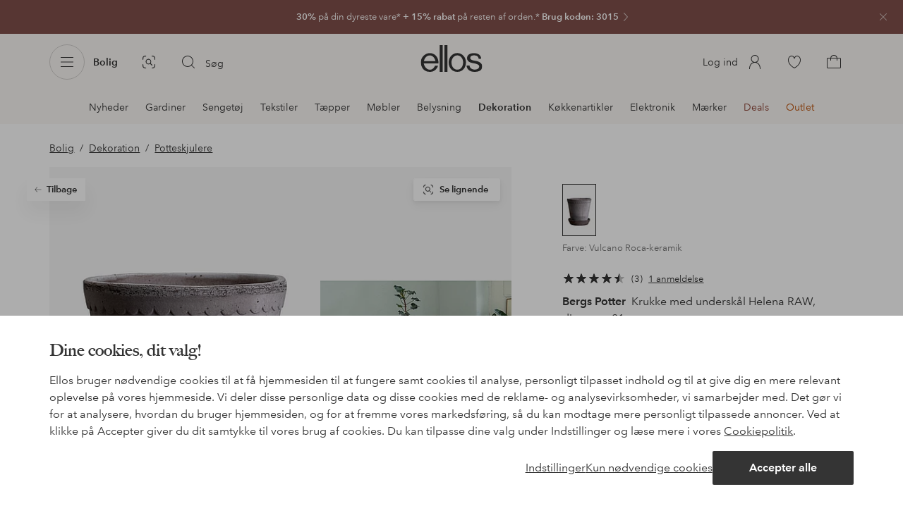

--- FILE ---
content_type: application/javascript; charset=UTF-8
request_url: https://www.ellos.dk/_nuxt/35aeb47.js
body_size: 12047
content:
(window.webpackJsonp=window.webpackJsonp||[]).push([[38],{1160:function(e,t,r){"use strict";var n={name:"ReviewFitDetails",props:{averageFitRating:{type:Number,default:null}},data(){return{i18n:{fit:[this.$i18n.t("reviews.list.fit.small"),this.$i18n.t("reviews.list.fit.fit"),this.$i18n.t("reviews.list.fit.large")]}}},computed:{fitPosition(){return{left:`${(this.averageFitRating- -2)/4*100}%`}}}},o=(r(1448),r(0)),component=Object(o.a)(n,function(){var e=this,t=e._self._c;return t("div",{staticClass:"review-fit-details"},[t("p",{staticClass:"review-fit-details-title"},[e._v(e._s(e.$i18n.t("reviews.list.fit.title")))]),e._v(" "),t("span",{staticClass:"review-fit-meter",attrs:{"aria-hidden":"true"}},[t("span",{staticClass:"review-fit-meter-bar"},[t("span",{staticClass:"review-fit-meter-position"},[t("span",{staticClass:"review-fit-meter-handle",style:e.fitPosition})])]),e._v(" "),t("ul",{staticClass:"review-fit-meter-legend"},e._l(e.i18n.fit,function(r,n){return t("li",{key:n},[e._v(e._s(r))])}),0)])])},[],!1,null,null,null);t.a=component.exports},1227:function(e,t,r){var content=r(1441);content.__esModule&&(content=content.default),"string"==typeof content&&(content=[[e.i,content,""]]),content.locals&&(e.exports=content.locals);(0,r(3).default)("16f3890f",content,!0,{sourceMap:!1})},1228:function(e,t,r){var content=r(1443);content.__esModule&&(content=content.default),"string"==typeof content&&(content=[[e.i,content,""]]),content.locals&&(e.exports=content.locals);(0,r(3).default)("109cc99b",content,!0,{sourceMap:!1})},1229:function(e,t,r){var content=r(1445);content.__esModule&&(content=content.default),"string"==typeof content&&(content=[[e.i,content,""]]),content.locals&&(e.exports=content.locals);(0,r(3).default)("40dbbbb6",content,!0,{sourceMap:!1})},1230:function(e,t,r){var content=r(1447);content.__esModule&&(content=content.default),"string"==typeof content&&(content=[[e.i,content,""]]),content.locals&&(e.exports=content.locals);(0,r(3).default)("d344dfd2",content,!0,{sourceMap:!1})},1231:function(e,t,r){var content=r(1449);content.__esModule&&(content=content.default),"string"==typeof content&&(content=[[e.i,content,""]]),content.locals&&(e.exports=content.locals);(0,r(3).default)("8c24aecc",content,!0,{sourceMap:!1})},1232:function(e,t,r){var content=r(1451);content.__esModule&&(content=content.default),"string"==typeof content&&(content=[[e.i,content,""]]),content.locals&&(e.exports=content.locals);(0,r(3).default)("0bba51e8",content,!0,{sourceMap:!1})},1233:function(e,t,r){var content=r(1453);content.__esModule&&(content=content.default),"string"==typeof content&&(content=[[e.i,content,""]]),content.locals&&(e.exports=content.locals);(0,r(3).default)("d25559b2",content,!0,{sourceMap:!1})},1342:function(e,t,r){"use strict";var n=r(1),o=r(92),l=r(17),v=r(93);var w=function(){let e=arguments.length>0&&void 0!==arguments[0]?arguments[0]:[],t=arguments.length>1&&void 0!==arguments[1]?arguments[1]:100;const r=e.reduce((e,text)=>e+text.length,0)-t;let text=e[0];return r>0&&(text=text.substring(0,text.length-r),text=`${text.trim()}…`),text},d=r(24),c=r(100),f={name:"AwsLabel",data(){return{label:this.$i18n.t("review.translation.service")}}},m=(r(1440),r(0)),h=Object(m.a)(f,function(){var e=this,t=e._self._c;return t("div",{staticClass:"aws-label"},[t("span",[e._v(e._s(e.label))]),e._v(" "),t("svg",{attrs:{viewbox:"0 0 16 27"}},[t("g",{attrs:{"fill-rule":"evenodd"}},[t("path",{attrs:{d:"M7.60886413,5.810901 C7.60886413,6.14015573 7.6447838,6.40711902 7.70764321,6.6028921 C7.77948254,6.79866518 7.86928171,7.01223582 7.99500053,7.243604 C8.03990011,7.31479422 8.05785995,7.38598443 8.05785995,7.44827586 C8.05785995,7.53726363 8.00398045,7.62625139 7.88724154,7.71523915 L7.32150682,8.08898776 C7.24068757,8.14238042 7.15986832,8.16907675 7.08802899,8.16907675 C6.99822983,8.16907675 6.90843067,8.12458287 6.81863151,8.04449388 C6.69291268,7.91101224 6.58515369,7.76863181 6.49535452,7.62625139 C6.40555536,7.47497219 6.3157562,7.30589544 6.21697712,7.10122358 C5.51654366,7.91991101 4.63651187,8.32925473 3.57688176,8.32925473 C2.82256879,8.32925473 2.22091441,8.11568409 1.78089851,7.68854283 C1.34088262,7.26140156 1.11638471,6.69187987 1.11638471,5.97997775 C1.11638471,5.22358176 1.3857822,4.60956618 1.93355709,4.14682981 C2.48133198,3.68409344 3.20870519,3.45272525 4.13363656,3.45272525 C4.43895371,3.45272525 4.75325078,3.47942158 5.08550768,3.52391546 C5.41776458,3.56840934 5.7590014,3.63959956 6.11819804,3.71968854 L6.11819804,3.07007786 C6.11819804,2.39377086 5.97451938,1.92213571 5.69614198,1.64627364 C5.40878466,1.37041157 4.92386919,1.23692992 4.23241564,1.23692992 C3.91811857,1.23692992 3.59484159,1.27252503 3.26258469,1.35261402 C2.93032779,1.432703 2.60705081,1.53058954 2.29275374,1.65517241 C2.14907508,1.71746385 2.04131608,1.75305895 1.97845667,1.77085651 C1.91559726,1.78865406 1.87069768,1.79755284 1.83477801,1.79755284 C1.70905918,1.79755284 1.64619977,1.70856507 1.64619977,1.52169077 L1.64619977,1.08565072 C1.64619977,0.9432703 1.6641596,0.836484983 1.70905918,0.774193548 C1.75395877,0.711902113 1.83477801,0.649610679 1.96049684,0.587319244 C2.27479391,0.427141268 2.65195039,0.293659622 3.09196628,0.186874305 C3.53198218,0.0711902113 3.99893782,0.0177975528 4.49283321,0.0177975528 C5.56144324,0.0177975528 6.34269595,0.258064516 6.84557126,0.738598443 C7.33946665,1.21913237 7.5909043,1.94883204 7.5909043,2.92769744 L7.5909043,5.810901 L7.60886413,5.810901 Z M3.96301815,7.16351502 C4.25935539,7.16351502 4.56467254,7.11012236 4.88794952,7.00333704 C5.21122651,6.89655172 5.49858383,6.70077864 5.74104156,6.43381535 C5.88472022,6.2647386 5.99247922,6.07786429 6.04635871,5.86429366 C6.10023821,5.65072303 6.13615788,5.39265851 6.13615788,5.09010011 L6.13615788,4.7163515 C5.87574031,4.65406007 5.5973629,4.60066741 5.31000559,4.5650723 C5.02264827,4.5294772 4.74427086,4.51167964 4.46589346,4.51167964 C3.86423908,4.51167964 3.42422318,4.62736374 3.12788595,4.8676307 C2.83154871,5.10789766 2.68787005,5.44605117 2.68787005,5.89098999 C2.68787005,6.30923248 2.79562905,6.62068966 3.02012695,6.83426029 C3.23564494,7.0567297 3.54994201,7.16351502 3.96301815,7.16351502 Z M11.1738909,8.12458287 C11.0122524,8.12458287 10.9044934,8.09788654 10.8326541,8.03559511 C10.7608147,7.98220245 10.6979553,7.85761958 10.6440758,7.68854283 L8.5337955,0.809788654 C8.47991601,0.631813126 8.45297626,0.516129032 8.45297626,0.453837597 C8.45297626,0.311457175 8.52481559,0.231368187 8.66849425,0.231368187 L9.54852604,0.231368187 C9.71914444,0.231368187 9.83588336,0.258064516 9.89874277,0.320355951 C9.9705821,0.37374861 10.0244616,0.498331479 10.0783411,0.667408231 L11.586967,6.55839822 L12.9878339,0.667408231 C13.0327335,0.489432703 13.086613,0.37374861 13.1584524,0.320355951 C13.2302917,0.266963293 13.3560105,0.231368187 13.517649,0.231368187 L14.2360423,0.231368187 C14.4066607,0.231368187 14.5233996,0.258064516 14.5952389,0.320355951 C14.6670783,0.37374861 14.7299377,0.498331479 14.7658574,0.667408231 L16.1846841,6.62958843 L17.7382096,0.667408231 C17.7920891,0.489432703 17.8549485,0.37374861 17.9178079,0.320355951 C17.9896473,0.266963293 18.1063862,0.231368187 18.2680247,0.231368187 L19.1031569,0.231368187 C19.2468355,0.231368187 19.3276548,0.302558398 19.3276548,0.453837597 C19.3276548,0.498331479 19.3186749,0.542825362 19.309695,0.59621802 C19.300715,0.649610679 19.2827552,0.72080089 19.2468355,0.81868743 L17.0826757,7.6974416 C17.0287962,7.87541713 16.9659368,7.99110122 16.8940975,8.04449388 C16.8222582,8.09788654 16.7055193,8.13348165 16.5528607,8.13348165 L15.7805879,8.13348165 C15.6099695,8.13348165 15.4932306,8.10678532 15.4213912,8.04449388 C15.3495519,7.98220245 15.2866925,7.86651835 15.2507728,7.68854283 L13.8588858,1.94883204 L12.4759787,7.67964405 C12.4310791,7.85761958 12.3771996,7.97330367 12.3053603,8.03559511 C12.233521,8.09788654 12.1078022,8.12458287 11.9461637,8.12458287 L11.1738909,8.12458287 Z M22.7130832,8.36484983 C22.2461276,8.36484983 21.7791719,8.31145717 21.3301761,8.20467186 C20.8811803,8.09788654 20.5309636,7.98220245 20.2974857,7.8487208 C20.1538071,7.76863181 20.055028,7.67964405 20.0191083,7.59955506 C19.9831887,7.51946607 19.9652288,7.43047831 19.9652288,7.35038932 L19.9652288,6.89655172 C19.9652288,6.70967742 20.0370682,6.62068966 20.1717669,6.62068966 C20.2256464,6.62068966 20.2795259,6.62958843 20.3334054,6.64738598 C20.3872849,6.66518354 20.4681041,6.70077864 20.5579033,6.73637375 C20.8632205,6.86985539 21.1954774,6.97664071 21.5456941,7.04783092 C21.9048907,7.11902113 22.2551075,7.15461624 22.6143041,7.15461624 C23.1800388,7.15461624 23.6200547,7.0567297 23.9253719,6.86095662 C24.230689,6.66518354 24.3923275,6.38042269 24.3923275,6.01557286 C24.3923275,5.76640712 24.3115083,5.56173526 24.1498698,5.39265851 C23.9882313,5.22358176 23.6829142,5.07230256 23.2428983,4.92992214 L21.9408104,4.5294772 C21.2852765,4.32480534 20.800361,4.02224694 20.5040238,3.621802 C20.2076866,3.23025584 20.055028,2.7942158 20.055028,2.33147942 C20.055028,1.95773081 20.1358472,1.62847608 20.2974857,1.34371524 C20.4591242,1.05895439 20.6746422,0.809788654 20.9440397,0.614015573 C21.2134372,0.409343715 21.5187543,0.258064516 21.877951,0.151279199 C22.2371476,0.0444938821 22.6143041,0 23.0094204,0 C23.2069786,0 23.4135167,0.00889877642 23.6110748,0.0355951057 C23.8176129,0.0622914349 24.0061911,0.0978865406 24.1947694,0.133481646 C24.3743677,0.177975528 24.5449861,0.22246941 24.7066246,0.275862069 C24.8682631,0.329254727 24.9939819,0.382647386 25.0837811,0.436040044 C25.2094999,0.507230256 25.2992991,0.578420467 25.3531786,0.658509455 C25.4070581,0.729699666 25.4339978,0.827586207 25.4339978,0.952169077 L25.4339978,1.37041157 C25.4339978,1.55728587 25.3621585,1.65517241 25.2274597,1.65517241 C25.1556204,1.65517241 25.0388815,1.61957731 24.8862229,1.5483871 C24.3743677,1.31701891 23.7996531,1.20133482 23.162079,1.20133482 C22.6502238,1.20133482 22.2461276,1.2814238 21.9677502,1.45050056 C21.6893728,1.61957731 21.5456941,1.87764182 21.5456941,2.24249166 C21.5456941,2.4916574 21.6354933,2.70522803 21.8150916,2.87430478 C21.9946899,3.04338154 22.3269468,3.21245829 22.8028824,3.36373749 L24.0780305,3.76418242 C24.7245844,3.96885428 25.1915401,4.25361513 25.4699175,4.61846496 C25.7482949,4.98331479 25.8829936,5.40155729 25.8829936,5.86429366 C25.8829936,6.24694105 25.8021744,6.59399333 25.6495158,6.89655172 C25.4878773,7.19911012 25.2723593,7.46607341 24.9939819,7.67964405 C24.7156045,7.90211346 24.3833476,8.06229143 23.9972112,8.17797553 C23.593115,8.3025584 23.1710589,8.36484983 22.7130832,8.36484983 Z","fill-rule":"nonzero"}}),e._v(" "),t("path",{attrs:{d:"M24.4102874,12.6896552 C21.4558949,14.8520578 17.163495,16 13.4727494,16 C8.30031768,16 3.63974117,14.1045606 0.119614015,10.9543938 C-0.158763387,10.705228 0.0926742666,10.3670745 0.424931166,10.5628476 C4.23241564,12.7519466 8.92891182,14.0778643 13.7870465,14.0778643 C17.0647159,14.0778643 20.6656623,13.4015573 23.9792514,12.0133482 C24.4731468,11.7908788 24.8952028,12.3337041 24.4102874,12.6896552 Z"}}),e._v(" "),t("path",{attrs:{d:"M25.6405359,11.3014461 C25.2633794,10.8209121 23.1441192,11.0700779 22.1832681,11.185762 C21.8959108,11.2213571 21.8510112,10.9721913 22.1114288,10.785317 C23.7996531,9.61067853 26.5744472,9.94883204 26.8977242,10.3403782 C27.2210011,10.7408231 26.807925,13.4905451 25.2274597,14.807564 C24.985002,15.0122358 24.7515242,14.9054505 24.8592832,14.6384872 C25.2184798,13.7575083 26.0176924,11.7730812 25.6405359,11.3014461 Z"}})])])])},[],!1,null,null,null).exports,C=r(6),_=n.default.extend({name:"ReviewCard",components:{MediaImage:d.a,StarRating:v.a,StatusBadge:c.a,TextButton:l.default,AwsLabel:h,UiIcon:C.a},props:{id:{type:String,required:!0},reviewIndex:{type:Number,default:0},isPreview:{type:Boolean,default:!1},fit:{type:String,default:""},title:{type:String,default:""},originalText:{type:String,default:""},originalTitle:{type:String,default:""},reviewText:{type:String,default:""},response:{type:Object,default:()=>({})},userNickname:{type:String,default:""},submissionTime:{type:String,default:""},rating:{type:Number,default:0},showFit:{type:Boolean,default:!0},truncate:{type:Boolean,default:!1},product:{type:Object,default:()=>({})},verified:{type:Boolean,default:!1},sourceSite:{type:String,default:""},translated:{type:Boolean,default:!1}},data(){return{maxReviewLength:200,showTranslatedText:!1,i18n:{sizeReview:this.$i18n.t("reviews.fit.review"),responseFrom:this.$i18n.t("reviews.response.responseFrom"),showAnswer:this.$i18n.t("reviews.response.showAnswer"),from:this.$i18n.t("reviews.response.from"),verified:this.$i18n.t("reviews.verified"),report:this.$i18n.t("review.report"),reported:this.$i18n.t("review.reported")}}},computed:{author(){return[this.userNickname,this.time].filter(Boolean).join(" — ")||!1},time(){return this.submissionTime.substring(0,10)},reviewTitle(){return this.showTranslatedText?this.originalTitle:this.title},translateCtaLabel(){const e=this.showTranslatedText?"review.translation.showTranslated":"review.translation.showOriginal";return this.$i18n.t(e)},text(){return this.truncate?w([this.reviewText,this.title],this.maxReviewLength):this.showTranslatedText?this.originalText:this.reviewText},hasResponse(){return!!this.response.responseText},isReported(){var e,t;return null===(t=null===(e=this.$store.state)||void 0===e?void 0:e.reportedReviews)||void 0===t?void 0:t.includes(this.id)}},mounted(){var e,t;(null===(t=null===(e=this.$store.state)||void 0===e?void 0:e.reportedReviews)||void 0===t?void 0:t.includes(this.id))&&(this.isReported=!0)},methods:{setShowTranslatedText(){this.showTranslatedText=!this.showTranslatedText},setReviewIndex(e){this.$emit("setIndex",e)},reportReview(e){this.$emit("reportReview",this.id,e,"text-button"),e.stopPropagation()}}}),x=(r(1442),Object(m.a)(_,function(){var e=this,t=e._self._c;e._self._setupProxy;return t("div",{staticClass:"review-card",attrs:{id:e.id}},[t("div",{staticClass:"review-upper"},[t("star-rating",{attrs:{rating:e.rating}}),e._v(" "),e.verified?t("status-badge",{attrs:{size:"small",variant:"subtle","variant-color":"green"}},[e._v("\n      "+e._s(e.i18n.verified)+"\n    ")]):e._e()],1),e._v(" "),e.title?t("p",{staticClass:"review-title"},[e._v(e._s(e.reviewTitle))]):e._e(),e._v(" "),e.text?t("p",{staticClass:"review-text",class:{preview:e.isPreview}},[e._v(e._s(e.text))]):e._e(),e._v(" "),e.translated&&!e.isPreview?t("div",{staticClass:"review-translation"},[t("aws-label"),e._v(" "),t("text-button",{attrs:{label:e.translateCtaLabel,icon:!1,size:"xs",type:"reviews",flow:!0},on:{click:e.setShowTranslatedText}})],1):e._e(),e._v(" "),!e.isPreview&&e.fit?t("div",{staticClass:"review-size-review"},[t("p",{staticClass:"review-size-review-title"},[e._v(e._s(e.i18n.sizeReview))]),e._v(" "),t("p",{staticClass:"review-size-review-fit"},[e._v(e._s(e.fit))])]):e._e(),e._v(" "),!e.isPreview&&e.product.color&&e.product.imageSources?t("div",{staticClass:"review-product"},[t("div",{staticClass:"review-image"},[t("media-image",{attrs:{sources:e.product.imageSources,ratio:"83:125",alt:e.product.color}})],1),e._v(" "),t("div",{staticClass:"review-info"},[t("p",{staticClass:"review-info-author"},[e._v(e._s(e.$i18n.t("reviews.info.author",{author:e.userNickname})))]),e._v(" "),t("p",{staticClass:"review-color-size"},[e._v("\n        "+e._s(e.product.color&&e.product.size&&"No size"!==e.product.size?e.$i18n.t("reviews.info.color-size",{color:e.product.color,size:e.product.size}):e.$i18n.t("reviews.info.color",{color:e.product.color}))+"\n      ")])])]):e._e(),e._v(" "),t("div",{staticClass:"review-footer"},[t("div",{staticClass:"review-author-source"},[t("p",{staticClass:"review-author"},[e._v(e._s(e.userNickname)+" — "),t("span",{staticClass:"review-date"},[e._v(e._s(e.time))])]),e._v(" "),e.sourceSite.length&&!e.isPreview?t("p",{staticClass:"review-source"},[e._v("\n        "+e._s(e.$i18n.t("reviews.info.sourceSite"))+"\n        "),t("span",[e._v(" "+e._s(e.sourceSite)+" ")])]):e._e()]),e._v(" "),e.hasResponse?[e.isPreview?t("div",{staticClass:"response-preview"},[t("storefront-link",{staticClass:"response-link",attrs:{to:"#panel=reviews"},nativeOn:{click:function(t){return e.setReviewIndex(e.reviewIndex)}}},[e._v("\n          "+e._s(e.i18n.showAnswer)+"\n        ")]),e._v(" "),t("p",[e._v(e._s(e.i18n.from)+" "+e._s(e.response.brandName))])],1):t("div",{staticClass:"response"},[t("p",{staticClass:"response-title"},[e._v(e._s(e.i18n.responseFrom)+" "+e._s(e.response.brandName)+":")]),e._v(" "),t("p",{staticClass:"response-text"},[e._v(e._s(e.response.responseText))])])]:e._e(),e._v(" "),t("div",{staticClass:"report-wrapper"},[t("ui-icon",{directives:[{name:"show",rawName:"v-show",value:e.isReported,expression:"isReported"}],staticClass:"report-flag",attrs:{name:"icon-reported-check",size:"s"}}),e._v(" "),t("ui-icon",{directives:[{name:"show",rawName:"v-show",value:!e.isReported,expression:"!isReported"}],staticClass:"report-flag",attrs:{name:"icon-report-flag",size:"s"}}),e._v(" "),t("text-button",{directives:[{name:"show",rawName:"v-show",value:!e.isReported,expression:"!isReported"}],staticClass:"report-label",attrs:{flow:!0,label:e.isReported?e.i18n.reported:e.i18n.report},nativeOn:{click:function(t){return e.reportReview.apply(null,arguments)}}}),e._v(" "),t("p",{directives:[{name:"show",rawName:"v-show",value:e.isReported,expression:"isReported"}],staticClass:"report-label reported"},[e._v(e._s(e.i18n.reported))])],1)],2)])},[],!1,null,null,null)),y=x.exports,R=r(195),$=n.default.extend({name:"RangeBar",props:{percentage:{type:Number,default:0}}}),k=(r(1444),Object(m.a)($,function(){var e=this,t=e._self._c;e._self._setupProxy;return t("div",{staticClass:"range-bar"},[t("div",{staticClass:"filler",style:`width: ${e.percentage}%`})])},[],!1,null,null,null).exports),T=n.default.extend({name:"RatingDistribution",components:{UiIcon:C.a,RangeBar:k},props:{ratingCount:{type:Number,default:0},ratingDistribution:{type:Array,default:()=>[]}}}),z=(r(1446),Object(m.a)(T,function(){var e=this,t=e._self._c;e._self._setupProxy;return t("div",{staticClass:"rating-distribution"},e._l(e.ratingDistribution,function(r){return t("div",{key:r.rating,staticClass:"rating-distribution-item"},[t("span",{staticClass:"rating"},[e._v("\n      "+e._s(r.rating)+"\n    ")]),e._v(" "),t("ui-icon",{attrs:{name:"icon-star-filled",size:"s"}}),e._v(" "),t("range-bar",{attrs:{percentage:Math.round(r.amount/e.ratingCount*100)}}),e._v(" "),t("span",{staticClass:"amount"},[e._v("\n      "+e._s(r.amount)+"\n    ")])],1)}),0)},[],!1,null,null,null).exports),L=r(197),M=r(196),I=r(1160),P=Object(n.defineComponent)({name:"ReviewsList",components:{ReviewCard:y,StarRating:v.a,TextButton:l.default,RatingDistribution:z,CollapsiblePane:L.a,LoadMore:M.a,ReviewFitDetails:I.a},props:{scrollId:{type:String,default:null},reviews:{type:Array,required:!0},statistics:{type:Object,required:!0},showAverageFitRating:{type:Boolean,default:!1},offset:{type:Number,default:8},useEventForWriteReview:{type:Boolean,default:!1}},data(){return{currentPage:1,loadMoreMinReviews:3,showRatingToggle:!1,i18n:{fit:[this.$i18n.t("reviewForm.fit.xsmall"),this.$i18n.t("reviewForm.fit.small"),this.$i18n.t("reviewForm.fit.normal"),this.$i18n.t("reviewForm.fit.large"),this.$i18n.t("reviewForm.fit.xlarge")],loadmore:this.$i18n.t("loadMore.type.reviews"),ratingDistributionLabel:this.$i18n.t("reviews.info.ratingDistribution"),showRatingDistribution:this.$i18n.t("reviews.info.showRatingDistribution"),hideRatingDistribution:this.$i18n.t("reviews.info.hideRatingDistribution")}}},computed:{avarageRating(){var e;const t=null===(e=this.statistics.averageOverallRating)||void 0===e?void 0:e.toFixed(1);return this.$i18n.t("reviews.info.avarageRating",{avarage_rating:t,rating_amount:this.statistics.ratingCount})},showDistribution(){return this.statistics.ratingCount>0&&0===this.statistics.reviewCount||this.showRatingToggle},displayedCount(){return this.displayedReviews.length},displayedReviews(){return this.formatedReviews.slice(0,this.offset*this.currentPage)},averageFitRating(){return this.statistics&&this.statistics.fit_22?this.statistics.fit_22.averageRating:null},displayRatingOnly(){return 0===this.formatedReviews.length},formatedReviews(){return this.reviews.map(e=>{if(!e.reviewText&&!e.title)return;let t=null;const{secondaryRatings:r,...n}=e;return r&&r.fit_22&&(t=Number.isInteger(r.fit_22.value)?this.i18n.fit[r.fit_22.value+2]:null),{...n,reviewText:e.reviewText||"",title:e.title||"",fit:t}}).filter(Boolean)},showLoadMore(){return this.formatedReviews.length>=this.loadMoreMinReviews},writeReviewButtonType(){let e="primary";return"ellos"===this.$store.state.ui.project&&(e="variant-1"),e}},beforeDestroy(){this.$emit("resetScrollTo")},mounted(){if(this.scrollId){const e=this.formatedReviews.findIndex(e=>e.id===this.scrollId);this.scrollToReview(e)}},methods:{toggleRatingDistribution(){this.showRatingToggle=!this.showRatingToggle},nextPage(){this.currentPage+=1},scrollToReview(e){this.$refs.reviewCard[e].scrollIntoView({behavior:"smooth"})},writeReviewClick(){this.$emit("writeReviewClick")},loadMorePressed(e){this.$emit("loadMorePressed",e)},reportReviewEmit(e){this.$emit("reportReview",e)}}}),F=(r(1450),Object(m.a)(P,function(){var e=this,t=e._self._c;e._self._setupProxy;return t("div",{staticClass:"reviews-list"},[t("div",{staticClass:"reviews-list-intro"},[t("p",{staticClass:"reviews-list-rating"},[t("star-rating",{attrs:{rating:e.statistics.averageOverallRating,size:"l"}}),e._v(" "),t("span",{staticClass:"reviews-list-rating-info",domProps:{innerHTML:e._s(e.avarageRating)}})],1),e._v(" "),t("div",{staticClass:"rating-distribution-wrapper"},[e.statistics.ratingCount>0&&0===e.statistics.reviewCount?t("p",{staticClass:"rating-distribution-title"},[e._v("\n        "+e._s(e.i18n.ratingDistributionLabel)+"\n      ")]):e._e(),e._v(" "),t("collapsible-pane",{attrs:{opened:e.showDistribution}},[t("rating-distribution",{attrs:{"rating-count":e.statistics.ratingCount,"rating-distribution":e.statistics.ratingDistribution}})],1),e._v(" "),e.statistics.reviewCount>0?t("text-button",{class:{"folded-out":e.showDistribution},attrs:{type:"homeroom"===e.$store.state.ui.project?"midnight":"primary",label:e.showDistribution?e.i18n.hideRatingDistribution:e.i18n.showRatingDistribution,flow:!0,icon:!1,size:"m"},on:{click:e.toggleRatingDistribution}}):e._e()],1),e._v(" "),e.showAverageFitRating?t("div",{staticClass:"review-fit"},[t("review-fit-details",{attrs:{"average-fit-rating":e.averageFitRating}})],1):e._e()]),e._v(" "),e.displayedReviews.length?t("ul",{staticClass:"reviews-list-items"},e._l(e.displayedReviews,function(r){return t("li",{key:r.id,ref:"reviewCard",refInFor:!0,staticClass:"reviews-list-item"},[t("review-card",e._b({on:{reportReview:e.reportReviewEmit}},"review-card",r,!1))],1)}),0):e._e(),e._v(" "),e.displayedReviews.length?e._e():t("p",{staticClass:"reviews-list-rating-only"},[e._v("\n    "+e._s(e.$i18n.t("reviews.info.onlyRatings"))+"\n  ")]),e._v(" "),e.showLoadMore?t("load-more",{attrs:{count:e.displayedCount,total:e.statistics.reviewCount,type:e.i18n.loadmore},on:{loadmore:e.nextPage,loadMorePressed:function(t){return e.loadMorePressed(t)}}}):e._e()],1)},[],!1,null,null,null).exports),j=r(8),S=r(5),D=Object(n.defineComponent)({name:"ReviewPreviews",components:{LineUp:o.a,TextButton:l.default,ReviewCard:y,OverlayPanel:R.a,ReviewsList:F,UiIcon:C.a,CtaSolid:j.a,ReviewFitDetails:I.a},props:{reviews:{type:Array,required:!0},statistics:{type:Object,default:void 0},useEventForWriteReview:{type:Boolean,default:!1},fetchAll:{type:Boolean,default:!1}},data(){return{scrollId:null,reviewActionsLimit:4,fitRatingsLimit:4,itemLimit:8,offset:8,i18n:{title:this.$i18n.t("reviews.info.overlayTitle"),ratings:{rating:{label:this.$i18n.t("reviews.ratings.rating.label"),range:this.$i18n.t("reviews.ratings.rating.outOf",{range:5})}},reviewActions:{view:{icon:this.$i18n.t("reviews.actions.view.icon"),path:this.$i18n.t("reviews.actions.view.path")},displayInfo:{label:this.$i18n.t("reviews.info.ratingInfo")},all:{path:this.$i18n.t("reviews.actions.all.path")}},overlayInfo:{route:this.$i18n.t("reviews.overlayInfo.route"),label:this.$i18n.t("reviews.info.ratingInfo"),path:this.$i18n.t("reviews.overlayInfo.path"),text:this.$i18n.t("reviews.overlayInfoText")}},fetchedReviews:[],allFetched:!1}},computed:{showReviewActions(){return this.statistics.reviewCount>=this.reviewActionsLimit},showAverageFitRating(){return!(!this.statistics||!this.statistics.fit_22)&&this.statistics.fit_22.sizeReviewCount>=this.fitRatingsLimit},averageFitRating(){return this.statistics&&this.statistics.fit_22?this.statistics.fit_22.averageRating:null},moreInfolinkType(){let e="secondary";return"ellos"===this.$store.state.ui.project?e="variant-1":"homeroom"===this.$store.state.ui.project&&(e="grey"),e},lineUpLinkType(){let e="variant-1";return"homeroom"===this.$store.state.ui.project&&(e="primary"),e},allReviews(){const e=this.statistics.reviewCount,label=this.$i18n.t("reviews.cta.viewall",{count:e});return{path:this.i18n.reviewActions.all.path,label:label}},allReviewsMobile(){return this.$i18n.tc("reviews.actions.view.label",this.statistics.reviewCount,{n:this.statistics.reviewCount})},hasWideLayout(){return this.$store.state.ui.wideLayout},avarageRating(){if(!this.statistics.averageOverallRating)return"";const e=this.statistics.averageOverallRating.toFixed(1);return this.$i18n.t("reviews.info.avarageRating",{avarage_rating:e,rating_amount:this.statistics.ratingCount})},overlayTitle(){return this.$i18n.t("reviews.info.overlayTitle")},reviewItems(){return this.reviews.filter(e=>e.title&&e.reviewText).sort((a,b)=>b.rating-a.rating).map(e=>{const{secondaryRatings:t,...r}=e;return r}).slice(0,this.itemLimit)},reviewsTitle(){return{text:this.i18n.title,decorated:!1}},ctaSolidType(){return"jotex"===this.$store.state.ui.project?"primary":"1"},controlsType(){let e="1";return"jotex"===this.$store.state.ui.project?e="secondary":"homeroom"===this.$store.state.ui.project&&(e="midnight"),e}},watch:{"$route.hash":{handler(e){this.fetchAll&&!this.allFetched&&"#panel=reviews"===e&&this.fetchAllReviews()},immediate:!0},reviews:{handler(e){this.allFetched=(e&&e.length)===this.statistics.reviewCount,this.$set(this,"fetchedReviews",e)},immediate:!0}},mounted(){const e=new IntersectionObserver(this.obsCb,{threshold:.5});this.$el&&e.observe(this.$el)},methods:{handleCardClick(e,t){this.scrollToReview(t.id),this.trackReviewsRatingsClick(e,"card")},sendReviewData(e){const t={...e,review_count:this.statistics.reviewCount,rating_value:this.statistics.averageOverallRating,interaction_type:e.interaction_type||"click"};Object(S.trackReviewInteracted)(t)},obsCb(e){e.forEach(e=>{if(e.isIntersecting&&e.intersectionRatio>=.5){const e={interaction_type:"view"};this.sendReviewData(e)}})},trackReviewsRatingsClick(e,t){var r,n;const o={interaction_type:"click",element_text:"ratings-action-cta"===(e.target.id||(null===(r=e.target.parentElement)||void 0===r?void 0:r.id)||(null===(n=e.target.offsetParent)||void 0===n?void 0:n.id))?"show all reviews":e.target.innerText||"",click_type:t||""};this.sendReviewData(o)},async fetchAllReviews(){if(!this.fetchAll||this.allFetched)return;const[e]=this.$route.params.id.split("-"),t=await this.$storefrontServerApi(`/reviews?productNumber=${e}`);Reflect.has(t,"errorType")||(this.$set(this,"fetchedReviews",t.reviews),this.allFetched=!0)},resetScrollTo(){this.scrollId=null,this.offset=8},scrollToReview(e){this.offset=this.statistics.reviewCount,this.scrollId=e,this.$router.push("#panel=reviews")},loadMorePressed(e){this.$emit("loadMorePressed",e)},sendReport(e,t,r){this.reportReview(e),this.trackReviewsRatingsClick(t,r)}}}),O=(r(1452),Object(m.a)(D,function(){var e=this,t=e._self._c;e._self._setupProxy;return t("div",{directives:[{name:"show",rawName:"v-show",value:e.statistics.reviewCount>0,expression:"statistics.reviewCount > 0"}],staticClass:"review-previews-wrapper"},[t("section",{staticClass:"review-previews"},[t("line-up",{attrs:{title:e.reviewsTitle,wrap:!1,slide:!!e.reviews.length,"controls-type":e.controlsType}},[t("ul",{staticClass:"review-list"},[e._l(e.reviewItems,function(r,n){return t("li",{key:r.id+n,on:{click:function(t){return e.handleCardClick(t,r)}}},[t("review-card",e._b({attrs:{"review-index":n,"show-fit":!1,"is-preview":!0,truncate:!0},on:{reportReview:e.sendReport}},"review-card",r,!1))],1)}),e._v(" "),e.showReviewActions?t("li",{staticClass:"review-actions"},[t("ul",[t("li",[t("text-button",{attrs:{icon:!1,href:e.allReviews,label:e.allReviews.label,type:"reviews",size:"m"}})],1)])]):e._e()],2),e._v(" "),e.statistics?t("div",{staticClass:"ratings",attrs:{slot:"line-up-intro"},slot:"line-up-intro"},[t("div",{staticClass:"ratings-info"},[t("ui-icon",{attrs:{name:"icon-shining-star",size:"m"}}),e._v(" "),t("span",{domProps:{innerHTML:e._s(e.avarageRating)}})],1),e._v(" "),e.showAverageFitRating?t("div",{staticClass:"ratings-fit"},[t("review-fit-details",{attrs:{"average-fit-rating":e.averageFitRating}})],1):e._e(),e._v(" "),t("div",{staticClass:"ratings-action"},[t("cta-solid",{attrs:{id:"ratings-action-cta",size:"l",type:e.ctaSolidType,href:e.allReviews,label:e.allReviews.label},nativeOn:{click:function(t){return e.trackReviewsRatingsClick(t,"cta")}}})],1)]):e._e(),e._v(" "),t("div",{staticClass:"line-up-footer",attrs:{slot:"line-up-footer"},slot:"line-up-footer"},[t("text-button",{attrs:{label:e.$i18n.t("reviews.info.ratingInfo"),size:"m",icon:!1,flow:!0,type:"reviews",href:e.i18n.overlayInfo.path}},[t("ui-icon",{attrs:{name:"icon-info-circle-outline",size:"s"}})],1)],1)]),e._v(" "),t("overlay-panel",{attrs:{name:"reviews",route:"reviews",title:e.overlayTitle}},[t("reviews-list",{attrs:{reviews:e.fetchedReviews,statistics:e.statistics,"scroll-id":e.scrollId,"show-average-fit-rating":e.showAverageFitRating,"use-event-for-write-review":e.useEventForWriteReview,offset:e.offset},on:{resetScrollTo:e.resetScrollTo,loadMorePressed:function(t){return e.loadMorePressed(t)},reportReview:e.sendReport}})],1)],1),e._v(" "),t("overlay-panel",{attrs:{name:"reviews-info",route:"reviews-info",title:e.i18n.overlayInfo.label}},[t("p",{staticClass:"reviews-info-content",domProps:{innerHTML:e._s(e.i18n.overlayInfo.text)}})])],1)},[],!1,null,null,null));t.a=O.exports},1440:function(e,t,r){"use strict";r(1227)},1441:function(e,t,r){var n=r(2)(function(i){return i[1]});n.push([e.i,".aws-label{align-items:center;color:#767676;display:flex;font-size:.75rem}.aws-label svg{color:#343434;height:1rem;margin-left:.5rem;margin-right:.5rem;width:1.6875rem}",""]),n.locals={},e.exports=n},1442:function(e,t,r){"use strict";r(1228)},1443:function(e,t,r){var n=r(2)(function(i){return i[1]});n.push([e.i,".review-card{background-color:#fff;box-shadow:0 2px 4px 0 #3434340a,0 5px 9px 0 #3434340f;display:flex;flex-direction:column;min-width:18rem;padding:1.5rem;position:relative}.review-card .review-upper{display:flex;justify-content:space-between}.review-card .review-card{display:block}.review-card p{margin:0;overflow-wrap:break-word}.review-card .review-title{font-size:1rem;font-weight:700;line-height:1.2;margin-top:1rem}.review-card .review-author,.review-card .review-color,.review-card .review-fit,.review-card .review-size,.review-card .review-text{font-size:.875rem;line-height:1.3125rem}.review-card .review-text{color:#343434;flex:1;margin-top:.5rem}.review-card .review-text.preview{display:-webkit-box;overflow:hidden;text-overflow:ellipsis;-webkit-line-clamp:2;-webkit-box-orient:vertical}.review-card .review-color,.review-card .review-size{color:#767676}.review-card .review-product{border:1px solid #e5e5e5;display:flex;margin-top:1rem;padding:.75rem}.review-card .review-image{flex:1;padding-right:1rem}.review-card .review-info{display:flex;flex:7;flex-direction:column;justify-content:center}.review-card .review-info-author{color:#343434;font-size:.875rem;font-weight:600}.review-card .review-info .review-color-size{font-size:.875rem}.review-card .review-info .review-color-size:first-letter{text-transform:uppercase}.review-card .review-size-review,.review-card .review-translation{margin-bottom:1rem;margin-top:1rem}.review-card .review-size-review{font-size:.875rem}.review-card .review-size-review-title{font-weight:700}.review-card .review-author{color:#767676;padding:1rem 0 0}.review-card .review-author .review-date{text-wrap:nowrap}.review-card .review-source{color:#767676;font-size:.8125rem;margin-top:.25rem}.review-card .response-preview{display:flex;font-size:.875rem;font-style:italic}.review-card .response-preview .response-link{-webkit-text-decoration:underline;text-decoration:underline;transition:opacity .25s ease}.review-card .response-preview .response-link:hover{opacity:.7}.review-card .response-preview p{font-size:.875rem;margin-left:.25rem}.review-card .response{background-color:#f3f3f3;padding:1rem}.review-card .response .response-title{font-size:.875rem;font-weight:700;padding-bottom:.5rem}.review-card .response .response-text{font-size:.875rem}.review-card .review-footer{align-items:flex-end;display:flex;justify-content:space-between}.review-card .review-footer .review-author-source{display:flex;flex-direction:column}.review-card .review-footer .report-wrapper{align-items:center;display:flex;gap:.25rem;height:1.25rem;width:6.125rem}.review-card .review-footer .report-wrapper .report-label{color:inherit;font-size:12px;font-weight:400}.review-card .review-footer .report-wrapper .reported{color:#3f7d5f}.review-card .review-verified{border-radius:1rem;font-size:.75rem;font-weight:700;line-height:1rem;padding:.25rem 1rem;position:absolute;right:1.5rem;top:1.5rem}@media (min-width:36em){.review-card .review-info{flex:19}}@media (min-width:62em){.review-card{padding:1.5rem 2rem}.review-card .review-info{flex:9}.review-card .review-info .review-author{padding:.5rem 0 .25rem}}",""]),n.locals={},e.exports=n},1444:function(e,t,r){"use strict";r(1229)},1445:function(e,t,r){var n=r(2)(function(i){return i[1]});n.push([e.i,".range-bar{background-color:var(--bar-background-color);border-radius:.75rem;height:.25rem;position:relative;width:100%}.range-bar .filler{background-color:var(--filler-background-color);border-radius:.75rem;height:100%}.range-bar{--bar-background-color:#dec5b8}.range-bar .filler{--filler-background-color:#a26559}",""]),n.locals={},e.exports=n},1446:function(e,t,r){"use strict";r(1230)},1447:function(e,t,r){var n=r(2)(function(i){return i[1]});n.push([e.i,".rating-distribution{background-color:var(--area-background);padding:1rem;width:100%}.rating-distribution .rating-distribution-item{align-items:center;display:flex;font-size:.875rem;margin-bottom:.5rem;position:relative}.rating-distribution .rating-distribution-item:last-child{margin-bottom:0}.rating-distribution .rating-distribution-item .rating{font-weight:var(--rating-font-weight);min-width:.5rem;text-align:center}.rating-distribution .rating-distribution-item .ui-icon-star-filled{height:1.25rem;margin-left:.375rem;width:1.25rem;fill:var(--star-filled)}.rating-distribution .rating-distribution-item .range-bar{margin-left:.625rem}.rating-distribution .rating-distribution-item .amount{margin-left:1rem;min-width:1.5rem;text-align:center}.rating-distribution{--area-background:#faf7f4}.rating-distribution .rating{--rating-font-weight:bold}.rating-distribution .ui-icon-star-filled{--star-filled:#343434}",""]),n.locals={},e.exports=n},1448:function(e,t,r){"use strict";r(1231)},1449:function(e,t,r){var n=r(2)(function(i){return i[1]});n.push([e.i,".review-fit-details,.review-fit-details-title{font-size:.875rem;font-weight:700;line-height:1.2;margin-bottom:.75rem;margin-top:0}.review-fit-meter{display:block;width:100%}.review-fit-meter-bar{background-color:#dec5b8;border-radius:.75rem;display:block;height:.25rem;margin:.75rem 0;position:relative}.review-fit-meter-position{display:block;left:0;margin-left:.5rem;position:absolute;top:50%;transform:translateY(-50%);width:calc(100% - 1rem)}.review-fit-meter-handle{background-color:#343434;border-radius:50%;height:1rem;left:0;position:absolute;top:50%;transform:translate(-50%,-50%);width:1rem}.review-fit-meter-legend{display:flex;font-size:.75rem;font-weight:400;justify-content:space-between;list-style:none;margin:0;padding:0}@media (min-width:62em){.review-fit-details{margin-bottom:0;width:100%}}",""]),n.locals={},e.exports=n},1450:function(e,t,r){"use strict";r(1232)},1451:function(e,t,r){var n=r(2)(function(i){return i[1]});n.push([e.i,".reviews-list .review-card{background-color:initial;box-shadow:none}.reviews-list .load-more{margin:2rem auto}.reviews-list-intro{background-color:#f5efe6;overflow:hidden;padding:1.5rem;position:relative}.reviews-list-intro [class*=text-button]{margin-top:0;transition:margin-top .3s}.reviews-list-intro [class*=text-button].folded-out{margin-top:1rem}.reviews-list-intro .rating-distribution-title{font-size:.875rem;font-weight:700;line-height:1.3125rem;margin:.5rem 0 1rem}.reviews-list-intro .rating-distribution-wrapper{margin-top:1rem;overflow:hidden;width:100%}.reviews-list-intro .review-fit{margin-bottom:0;margin-top:1.5rem;width:100%}.reviews-list-rating{font-size:.875rem;line-height:1.2;margin:0;width:100%}.reviews-list-rating span{display:inline-block;vertical-align:middle}.reviews-list-rating-write{margin-top:1.5rem;width:100%}.reviews-list-items{list-style:none;margin:0;padding:0}.reviews-list-item{border-bottom:1px solid #e5e5e5}.reviews-list-count{margin:.75rem 0 0}.reviews-list-count-rating,.reviews-list-count-review{font-size:.8125rem;line-height:1.125rem;width:100%}.reviews-list-count-rating{margin:.25rem 0 0}.reviews-list-rating-info{margin-left:.5rem}.reviews-list-rating-only{color:#767676;font-size:.875rem;line-height:1.3125rem;margin-left:1.5rem;margin-right:1.5rem;margin-top:1.5rem}@media (min-width:36em){.reviews-list-rating-write{flex-shrink:1;order:1;position:absolute;right:2rem;top:0;width:auto}}@media (min-width:62em){.reviews-list-intro{align-items:center;display:flex;flex-wrap:wrap;justify-content:space-between;padding:2rem}.reviews-list-rating{font-size:1rem;order:0;text-align:left}.reviews-list-rating-write{margin-top:1.5rem}.reviews-list-rating-count{margin:.25rem 0 0}.reviews-list-rating-only{margin-left:2rem;margin-right:2rem;margin-top:2rem}}",""]),n.locals={},e.exports=n},1452:function(e,t,r){"use strict";r(1233)},1453:function(e,t,r){var n=r(2)(function(i){return i[1]});n.push([e.i,".review-previews{--previews-background-color:#f5efe6;--previews-line-up-title:1.5rem;--previews-svg-color:#b98980;--rating-button-font-size:0.875rem;--previews-wrap-max-width:100rem}@media (min-width:62em){.review-previews{--previews-wrap-width:89.0625%;--previews-line-up-title:2.25rem}}@media (min-width:75em){.review-previews{--previews-wrap-width:89%}}@media (min-width:100em){.review-previews{--previews-wrap-width:88.5%}}.review-previews-wrapper{text-align:center}.reviews-info-content{font-size:.875rem;line-height:1.5rem;padding:1rem 1.5rem}.review-previews{background:linear-gradient(to bottom,var(--previews-background-color) 72%,#0000 72%,#0000 100%);margin-bottom:1.5rem;padding-top:2rem;width:100%}.review-previews .line-up-header{margin-bottom:1rem;padding-left:0}.review-previews .line-up-header .line-up-title{font-size:var(--previews-line-up-title)}.review-previews .line-up-footer{display:flex;margin-top:-.5rem}.review-previews .line-up-footer .text-button{align-items:center;display:flex;flex-direction:row-reverse;justify-content:flex-end}.review-previews .line-up-footer .text-button svg{margin-right:.5rem}.review-previews .line-up{margin:0 1rem;max-width:var(--previews-wrap-max-width);padding:var(--previews-wrap-padding);width:var(--previews-wrap-width)}.review-previews .line-up .review-product,.review-previews .line-up .review-verified{display:none}.review-previews .ratings{display:flex;flex-direction:column}.review-previews .ratings .ratings-info{align-items:center;display:flex;margin-bottom:1.5rem}.review-previews .ratings .ratings-info svg{color:var(--previews-svg-color);margin-right:1rem}.review-previews .ratings .ratings-action a{font-size:var(--rating-button-font-size);width:100%}.review-previews .ratings .ratings-fit{margin-bottom:1.5rem;text-align:left;width:100%}.review-previews .slider-container{margin-left:-1rem;width:calc(100% + 2rem)}.review-previews .slider-container .review-list{display:flex;list-style-type:none;margin:0;padding-bottom:2rem;padding-left:0;padding-top:2rem;text-align:left}.review-previews .slider-container .review-list>li{flex:1 0 50%}.review-previews .slider-container .review-list>li+li{padding-left:.5rem}.review-previews .slider-container .review-list>li:first-child{padding-left:1rem}.review-previews .slider-container .review-list>li:last-child{box-sizing:initial;padding-right:1rem}.review-previews .slider-navigation{margin-left:-1rem!important;width:calc(100% + 2rem)!important}.review-previews .review-card{cursor:pointer;height:100%}.review-previews .review-actions{min-width:18rem}.review-previews .review-actions ul{background-color:#fff;box-shadow:0 2px 4px 0 #3434340a,0 5px 9px 0 #3434340f;display:flex;flex-direction:column;height:100%;justify-content:center;list-style-type:none;padding:2rem}.review-previews .review-actions li{align-items:center;display:flex;height:4rem;justify-content:center;text-transform:uppercase;width:100%}.review-previews .review-actions li+li{margin-top:.5rem}@media (min-width:36em){.review-previews .slider-container .review-list>li{flex:0 0 55%}}@media (min-width:62em){.reviews-info-content{padding:1.5rem 2rem}.review-previews{padding-top:3rem}.review-previews .line-up{margin:0 auto}.review-previews .line-up .line-up-header,.review-previews .line-up-footer,.review-previews .ratings{margin-left:2rem}.review-previews .ratings .ratings-fit{max-width:30%}.review-previews .ratings .ratings-action{max-width:15.125rem}.review-previews .slider-container{margin:0;width:100%}.review-previews .slider-container .review-list>li{flex:0 0 33.333333333333336%}.review-previews .slider-container .review-list>li+li,.review-previews .slider-container .review-list>li:first-child,.review-previews .slider-container .review-list>li:last-child{box-sizing:border-box;padding-left:.5rem;padding-right:.5rem}.review-previews .review-card{min-width:0}}",""]),n.locals={},e.exports=n}}]);
//# sourceMappingURL=35aeb47.js.map

--- FILE ---
content_type: application/javascript; charset=UTF-8
request_url: https://www.ellos.dk/_nuxt/711302b.js
body_size: 914
content:
(window.webpackJsonp=window.webpackJsonp||[]).push([[153],{488:function(t,L,n){"use strict";n.r(L);var r=n(0),component=Object(r.a)({},function(){var t=this._self._c;return t("g",{attrs:{transform:"translate(1.83, 1.83)"}},[t("path",{attrs:{d:"M5.21143 7.15845L2.73486 9.63696C2.58869 9.78322 2.58864 10.0212 2.73486 10.1682L7.83154 15.2649C7.97779 15.4104 8.21677 15.4119 8.36377 15.2649L10.8403 12.7874L11.3706 13.3176L8.89404 15.7952C8.6743 16.0142 8.38516 16.1243 8.09717 16.1243C7.80917 16.1243 7.52027 16.0142 7.30127 15.7952L2.20459 10.6985C1.76586 10.2598 1.76591 9.5462 2.20459 9.10669L4.68213 6.62915L5.21143 7.15845ZM10.061 1.88599L14.521 2.52271C15.013 2.59399 15.4058 2.98754 15.4771 3.47876L16.1138 7.93872C16.1632 8.28744 16.0436 8.64483 15.7954 8.8938L13.4927 11.1965L12.9624 10.6663L15.2651 8.36353C15.3482 8.27954 15.3881 8.16031 15.3716 8.04419L14.7339 3.58423C14.7107 3.4216 14.5789 3.28926 14.4155 3.26587L9.95557 2.62817C9.93836 2.62593 9.92102 2.62524 9.90381 2.62524C9.80486 2.62526 9.70723 2.6644 9.63525 2.7356L7.3335 5.03735L6.80322 4.50708L9.10596 2.20532C9.35562 1.95716 9.7139 1.83887 10.061 1.88599ZM12.1812 5.0686C12.5959 5.0686 12.9312 5.40385 12.9312 5.8186C12.931 6.23248 12.5958 6.5686 12.1812 6.5686C11.7675 6.56834 11.4313 6.23232 11.4312 5.8186C11.4312 5.40402 11.7674 5.06886 12.1812 5.0686Z",fill:"#343434"}}),this._v(" "),t("line",{attrs:{x1:"4.53548",y1:"4.2674",x2:"13.641",y2:"13.3729",stroke:"#343434","stroke-linecap":"round"}})])},[],!1,null,null,null);L.default=component.exports}}]);
//# sourceMappingURL=711302b.js.map